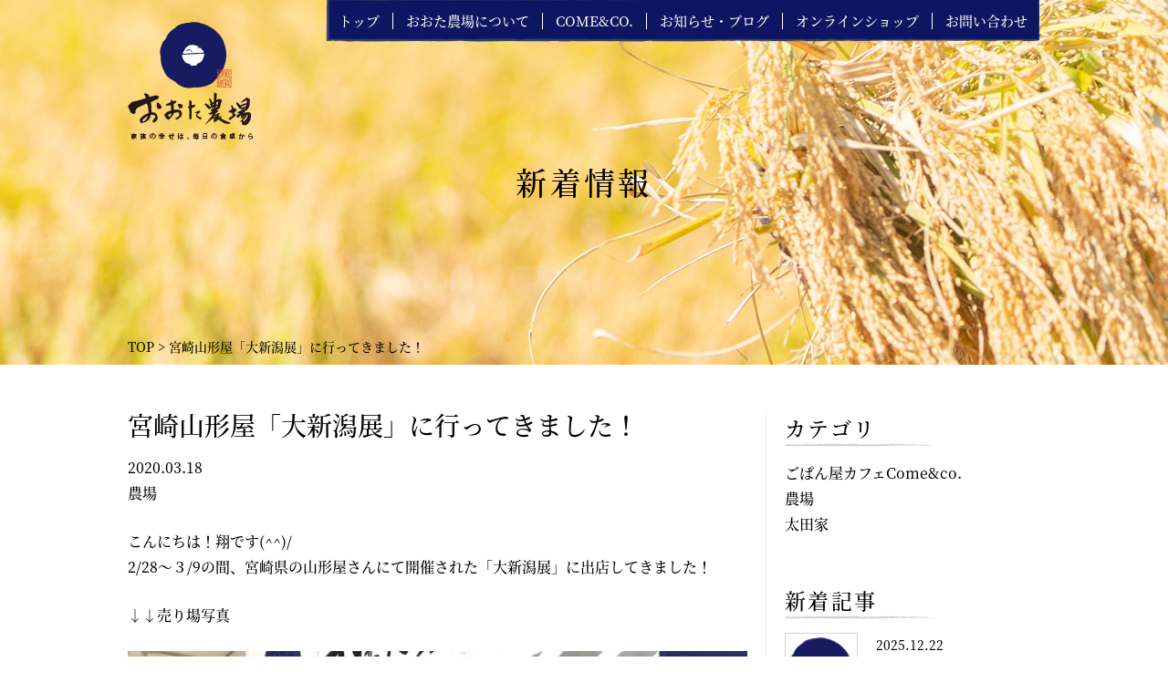

--- FILE ---
content_type: text/html; charset=UTF-8
request_url: https://www.ootanojo.com/news_blog/farm-work_blog/206/
body_size: 11623
content:
<!DOCTYPE html>
<html lang="ja">
<head>
<!-- Google Tag Manager -->
<script>(function(w,d,s,l,i){w[l]=w[l]||[];w[l].push({'gtm.start':
new Date().getTime(),event:'gtm.js'});var f=d.getElementsByTagName(s)[0],
j=d.createElement(s),dl=l!='dataLayer'?'&l='+l:'';j.async=true;j.src=
'https://www.googletagmanager.com/gtm.js?id='+i+dl;f.parentNode.insertBefore(j,f);
})(window,document,'script','dataLayer','GTM-N2N7XXJ');</script>
<!-- End Google Tag Manager -->
<meta charset="UTF-8">
<meta http-equiv="X-UA-Compatible" content="IE=edge">
<meta name='robots' content='index, follow, max-image-preview:large, max-snippet:-1, max-video-preview:-1' />
	<style>img:is([sizes="auto" i], [sizes^="auto," i]) { contain-intrinsic-size: 3000px 1500px }</style>
	
	<!-- This site is optimized with the Yoast SEO plugin v26.3 - https://yoast.com/wordpress/plugins/seo/ -->
	<title>宮崎山形屋「大新潟展」に行ってきました！ | 新着情報 | おおた農場</title>
	<meta name="description" content="宮崎山形屋「大新潟展」に行ってきました！ | 新着情報 | 新潟県上越市頸城区のお米・大豆農家" />
	<link rel="canonical" href="https://www.ootanojo.com/news_blog/farm-work_blog/206/" />
	<meta property="og:locale" content="ja_JP" />
	<meta property="og:type" content="article" />
	<meta property="og:title" content="宮崎山形屋「大新潟展」に行ってきました！ | 新着情報 | おおた農場" />
	<meta property="og:description" content="宮崎山形屋「大新潟展」に行ってきました！ | 新着情報 | 新潟県上越市頸城区のお米・大豆農家" />
	<meta property="og:url" content="https://www.ootanojo.com/news_blog/farm-work_blog/206/" />
	<meta property="og:site_name" content="おおた農場" />
	<meta property="article:published_time" content="2020-03-18T10:13:23+00:00" />
	<meta property="article:modified_time" content="2020-05-02T09:14:41+00:00" />
	<meta property="og:image" content="https://www.ootanojo.com/wp-content/uploads/2020/02/6DCE95D5-9BF3-49FD-9234-D5A357A4C389.jpeg" />
	<meta name="author" content="oota" />
	<meta name="twitter:card" content="summary_large_image" />
	<meta name="twitter:label1" content="執筆者" />
	<meta name="twitter:data1" content="oota" />
	<script type="application/ld+json" class="yoast-schema-graph">{"@context":"https://schema.org","@graph":[{"@type":"WebPage","@id":"https://www.ootanojo.com/news_blog/farm-work_blog/206/","url":"https://www.ootanojo.com/news_blog/farm-work_blog/206/","name":"宮崎山形屋「大新潟展」に行ってきました！ | 新着情報 | おおた農場","isPartOf":{"@id":"https://www.ootanojo.com/#website"},"primaryImageOfPage":{"@id":"https://www.ootanojo.com/news_blog/farm-work_blog/206/#primaryimage"},"image":{"@id":"https://www.ootanojo.com/news_blog/farm-work_blog/206/#primaryimage"},"thumbnailUrl":"https://www.ootanojo.com/wp-content/uploads/2020/02/6DCE95D5-9BF3-49FD-9234-D5A357A4C389.jpeg","datePublished":"2020-03-18T10:13:23+00:00","dateModified":"2020-05-02T09:14:41+00:00","author":{"@id":"https://www.ootanojo.com/#/schema/person/e69a275702498a325513a8cf47f8e732"},"description":"宮崎山形屋「大新潟展」に行ってきました！ | 新着情報 | 新潟県上越市頸城区のお米・大豆農家","breadcrumb":{"@id":"https://www.ootanojo.com/news_blog/farm-work_blog/206/#breadcrumb"},"inLanguage":"ja","potentialAction":[{"@type":"ReadAction","target":["https://www.ootanojo.com/news_blog/farm-work_blog/206/"]}]},{"@type":"ImageObject","inLanguage":"ja","@id":"https://www.ootanojo.com/news_blog/farm-work_blog/206/#primaryimage","url":"https://www.ootanojo.com/wp-content/uploads/2020/02/6DCE95D5-9BF3-49FD-9234-D5A357A4C389.jpeg","contentUrl":"https://www.ootanojo.com/wp-content/uploads/2020/02/6DCE95D5-9BF3-49FD-9234-D5A357A4C389.jpeg","width":1000,"height":899},{"@type":"BreadcrumbList","@id":"https://www.ootanojo.com/news_blog/farm-work_blog/206/#breadcrumb","itemListElement":[{"@type":"ListItem","position":1,"name":"ホーム","item":"https://www.ootanojo.com/"},{"@type":"ListItem","position":2,"name":"宮崎山形屋「大新潟展」に行ってきました！"}]},{"@type":"WebSite","@id":"https://www.ootanojo.com/#website","url":"https://www.ootanojo.com/","name":"おおた農場","description":"新潟県上越市頸城区のお米・大豆農家","potentialAction":[{"@type":"SearchAction","target":{"@type":"EntryPoint","urlTemplate":"https://www.ootanojo.com/?s={search_term_string}"},"query-input":{"@type":"PropertyValueSpecification","valueRequired":true,"valueName":"search_term_string"}}],"inLanguage":"ja"},{"@type":"Person","@id":"https://www.ootanojo.com/#/schema/person/e69a275702498a325513a8cf47f8e732","name":"oota","description":"新潟県上越市の米屋です！皆様に笑顔になって頂けるようなお米作りを目指しています！全国への配送ができます。おおた農場のコシヒカリを使った米粉パン専門店【ごぱん屋カフェCome&amp;co.】も運営しております。よろしくお願い致します。"}]}</script>
	<!-- / Yoast SEO plugin. -->


<script type="text/javascript">
/* <![CDATA[ */
window._wpemojiSettings = {"baseUrl":"https:\/\/s.w.org\/images\/core\/emoji\/16.0.1\/72x72\/","ext":".png","svgUrl":"https:\/\/s.w.org\/images\/core\/emoji\/16.0.1\/svg\/","svgExt":".svg","source":{"concatemoji":"https:\/\/www.ootanojo.com\/wp-includes\/js\/wp-emoji-release.min.js?ver=6.8.3"}};
/*! This file is auto-generated */
!function(s,n){var o,i,e;function c(e){try{var t={supportTests:e,timestamp:(new Date).valueOf()};sessionStorage.setItem(o,JSON.stringify(t))}catch(e){}}function p(e,t,n){e.clearRect(0,0,e.canvas.width,e.canvas.height),e.fillText(t,0,0);var t=new Uint32Array(e.getImageData(0,0,e.canvas.width,e.canvas.height).data),a=(e.clearRect(0,0,e.canvas.width,e.canvas.height),e.fillText(n,0,0),new Uint32Array(e.getImageData(0,0,e.canvas.width,e.canvas.height).data));return t.every(function(e,t){return e===a[t]})}function u(e,t){e.clearRect(0,0,e.canvas.width,e.canvas.height),e.fillText(t,0,0);for(var n=e.getImageData(16,16,1,1),a=0;a<n.data.length;a++)if(0!==n.data[a])return!1;return!0}function f(e,t,n,a){switch(t){case"flag":return n(e,"\ud83c\udff3\ufe0f\u200d\u26a7\ufe0f","\ud83c\udff3\ufe0f\u200b\u26a7\ufe0f")?!1:!n(e,"\ud83c\udde8\ud83c\uddf6","\ud83c\udde8\u200b\ud83c\uddf6")&&!n(e,"\ud83c\udff4\udb40\udc67\udb40\udc62\udb40\udc65\udb40\udc6e\udb40\udc67\udb40\udc7f","\ud83c\udff4\u200b\udb40\udc67\u200b\udb40\udc62\u200b\udb40\udc65\u200b\udb40\udc6e\u200b\udb40\udc67\u200b\udb40\udc7f");case"emoji":return!a(e,"\ud83e\udedf")}return!1}function g(e,t,n,a){var r="undefined"!=typeof WorkerGlobalScope&&self instanceof WorkerGlobalScope?new OffscreenCanvas(300,150):s.createElement("canvas"),o=r.getContext("2d",{willReadFrequently:!0}),i=(o.textBaseline="top",o.font="600 32px Arial",{});return e.forEach(function(e){i[e]=t(o,e,n,a)}),i}function t(e){var t=s.createElement("script");t.src=e,t.defer=!0,s.head.appendChild(t)}"undefined"!=typeof Promise&&(o="wpEmojiSettingsSupports",i=["flag","emoji"],n.supports={everything:!0,everythingExceptFlag:!0},e=new Promise(function(e){s.addEventListener("DOMContentLoaded",e,{once:!0})}),new Promise(function(t){var n=function(){try{var e=JSON.parse(sessionStorage.getItem(o));if("object"==typeof e&&"number"==typeof e.timestamp&&(new Date).valueOf()<e.timestamp+604800&&"object"==typeof e.supportTests)return e.supportTests}catch(e){}return null}();if(!n){if("undefined"!=typeof Worker&&"undefined"!=typeof OffscreenCanvas&&"undefined"!=typeof URL&&URL.createObjectURL&&"undefined"!=typeof Blob)try{var e="postMessage("+g.toString()+"("+[JSON.stringify(i),f.toString(),p.toString(),u.toString()].join(",")+"));",a=new Blob([e],{type:"text/javascript"}),r=new Worker(URL.createObjectURL(a),{name:"wpTestEmojiSupports"});return void(r.onmessage=function(e){c(n=e.data),r.terminate(),t(n)})}catch(e){}c(n=g(i,f,p,u))}t(n)}).then(function(e){for(var t in e)n.supports[t]=e[t],n.supports.everything=n.supports.everything&&n.supports[t],"flag"!==t&&(n.supports.everythingExceptFlag=n.supports.everythingExceptFlag&&n.supports[t]);n.supports.everythingExceptFlag=n.supports.everythingExceptFlag&&!n.supports.flag,n.DOMReady=!1,n.readyCallback=function(){n.DOMReady=!0}}).then(function(){return e}).then(function(){var e;n.supports.everything||(n.readyCallback(),(e=n.source||{}).concatemoji?t(e.concatemoji):e.wpemoji&&e.twemoji&&(t(e.twemoji),t(e.wpemoji)))}))}((window,document),window._wpemojiSettings);
/* ]]> */
</script>
<link rel='stylesheet' id='sbi_styles-css' href='https://www.ootanojo.com/wp-content/plugins/instagram-feed-pro/css/sbi-styles.min.css?ver=6.9.0' type='text/css' media='all' />
<style id='wp-emoji-styles-inline-css' type='text/css'>

	img.wp-smiley, img.emoji {
		display: inline !important;
		border: none !important;
		box-shadow: none !important;
		height: 1em !important;
		width: 1em !important;
		margin: 0 0.07em !important;
		vertical-align: -0.1em !important;
		background: none !important;
		padding: 0 !important;
	}
</style>
<link rel='stylesheet' id='wp-block-library-css' href='https://www.ootanojo.com/wp-includes/css/dist/block-library/style.min.css?ver=6.8.3' type='text/css' media='all' />
<style id='classic-theme-styles-inline-css' type='text/css'>
/*! This file is auto-generated */
.wp-block-button__link{color:#fff;background-color:#32373c;border-radius:9999px;box-shadow:none;text-decoration:none;padding:calc(.667em + 2px) calc(1.333em + 2px);font-size:1.125em}.wp-block-file__button{background:#32373c;color:#fff;text-decoration:none}
</style>
<style id='global-styles-inline-css' type='text/css'>
:root{--wp--preset--aspect-ratio--square: 1;--wp--preset--aspect-ratio--4-3: 4/3;--wp--preset--aspect-ratio--3-4: 3/4;--wp--preset--aspect-ratio--3-2: 3/2;--wp--preset--aspect-ratio--2-3: 2/3;--wp--preset--aspect-ratio--16-9: 16/9;--wp--preset--aspect-ratio--9-16: 9/16;--wp--preset--color--black: #000000;--wp--preset--color--cyan-bluish-gray: #abb8c3;--wp--preset--color--white: #ffffff;--wp--preset--color--pale-pink: #f78da7;--wp--preset--color--vivid-red: #cf2e2e;--wp--preset--color--luminous-vivid-orange: #ff6900;--wp--preset--color--luminous-vivid-amber: #fcb900;--wp--preset--color--light-green-cyan: #7bdcb5;--wp--preset--color--vivid-green-cyan: #00d084;--wp--preset--color--pale-cyan-blue: #8ed1fc;--wp--preset--color--vivid-cyan-blue: #0693e3;--wp--preset--color--vivid-purple: #9b51e0;--wp--preset--gradient--vivid-cyan-blue-to-vivid-purple: linear-gradient(135deg,rgba(6,147,227,1) 0%,rgb(155,81,224) 100%);--wp--preset--gradient--light-green-cyan-to-vivid-green-cyan: linear-gradient(135deg,rgb(122,220,180) 0%,rgb(0,208,130) 100%);--wp--preset--gradient--luminous-vivid-amber-to-luminous-vivid-orange: linear-gradient(135deg,rgba(252,185,0,1) 0%,rgba(255,105,0,1) 100%);--wp--preset--gradient--luminous-vivid-orange-to-vivid-red: linear-gradient(135deg,rgba(255,105,0,1) 0%,rgb(207,46,46) 100%);--wp--preset--gradient--very-light-gray-to-cyan-bluish-gray: linear-gradient(135deg,rgb(238,238,238) 0%,rgb(169,184,195) 100%);--wp--preset--gradient--cool-to-warm-spectrum: linear-gradient(135deg,rgb(74,234,220) 0%,rgb(151,120,209) 20%,rgb(207,42,186) 40%,rgb(238,44,130) 60%,rgb(251,105,98) 80%,rgb(254,248,76) 100%);--wp--preset--gradient--blush-light-purple: linear-gradient(135deg,rgb(255,206,236) 0%,rgb(152,150,240) 100%);--wp--preset--gradient--blush-bordeaux: linear-gradient(135deg,rgb(254,205,165) 0%,rgb(254,45,45) 50%,rgb(107,0,62) 100%);--wp--preset--gradient--luminous-dusk: linear-gradient(135deg,rgb(255,203,112) 0%,rgb(199,81,192) 50%,rgb(65,88,208) 100%);--wp--preset--gradient--pale-ocean: linear-gradient(135deg,rgb(255,245,203) 0%,rgb(182,227,212) 50%,rgb(51,167,181) 100%);--wp--preset--gradient--electric-grass: linear-gradient(135deg,rgb(202,248,128) 0%,rgb(113,206,126) 100%);--wp--preset--gradient--midnight: linear-gradient(135deg,rgb(2,3,129) 0%,rgb(40,116,252) 100%);--wp--preset--font-size--small: 13px;--wp--preset--font-size--medium: 20px;--wp--preset--font-size--large: 36px;--wp--preset--font-size--x-large: 42px;--wp--preset--spacing--20: 0.44rem;--wp--preset--spacing--30: 0.67rem;--wp--preset--spacing--40: 1rem;--wp--preset--spacing--50: 1.5rem;--wp--preset--spacing--60: 2.25rem;--wp--preset--spacing--70: 3.38rem;--wp--preset--spacing--80: 5.06rem;--wp--preset--shadow--natural: 6px 6px 9px rgba(0, 0, 0, 0.2);--wp--preset--shadow--deep: 12px 12px 50px rgba(0, 0, 0, 0.4);--wp--preset--shadow--sharp: 6px 6px 0px rgba(0, 0, 0, 0.2);--wp--preset--shadow--outlined: 6px 6px 0px -3px rgba(255, 255, 255, 1), 6px 6px rgba(0, 0, 0, 1);--wp--preset--shadow--crisp: 6px 6px 0px rgba(0, 0, 0, 1);}:where(.is-layout-flex){gap: 0.5em;}:where(.is-layout-grid){gap: 0.5em;}body .is-layout-flex{display: flex;}.is-layout-flex{flex-wrap: wrap;align-items: center;}.is-layout-flex > :is(*, div){margin: 0;}body .is-layout-grid{display: grid;}.is-layout-grid > :is(*, div){margin: 0;}:where(.wp-block-columns.is-layout-flex){gap: 2em;}:where(.wp-block-columns.is-layout-grid){gap: 2em;}:where(.wp-block-post-template.is-layout-flex){gap: 1.25em;}:where(.wp-block-post-template.is-layout-grid){gap: 1.25em;}.has-black-color{color: var(--wp--preset--color--black) !important;}.has-cyan-bluish-gray-color{color: var(--wp--preset--color--cyan-bluish-gray) !important;}.has-white-color{color: var(--wp--preset--color--white) !important;}.has-pale-pink-color{color: var(--wp--preset--color--pale-pink) !important;}.has-vivid-red-color{color: var(--wp--preset--color--vivid-red) !important;}.has-luminous-vivid-orange-color{color: var(--wp--preset--color--luminous-vivid-orange) !important;}.has-luminous-vivid-amber-color{color: var(--wp--preset--color--luminous-vivid-amber) !important;}.has-light-green-cyan-color{color: var(--wp--preset--color--light-green-cyan) !important;}.has-vivid-green-cyan-color{color: var(--wp--preset--color--vivid-green-cyan) !important;}.has-pale-cyan-blue-color{color: var(--wp--preset--color--pale-cyan-blue) !important;}.has-vivid-cyan-blue-color{color: var(--wp--preset--color--vivid-cyan-blue) !important;}.has-vivid-purple-color{color: var(--wp--preset--color--vivid-purple) !important;}.has-black-background-color{background-color: var(--wp--preset--color--black) !important;}.has-cyan-bluish-gray-background-color{background-color: var(--wp--preset--color--cyan-bluish-gray) !important;}.has-white-background-color{background-color: var(--wp--preset--color--white) !important;}.has-pale-pink-background-color{background-color: var(--wp--preset--color--pale-pink) !important;}.has-vivid-red-background-color{background-color: var(--wp--preset--color--vivid-red) !important;}.has-luminous-vivid-orange-background-color{background-color: var(--wp--preset--color--luminous-vivid-orange) !important;}.has-luminous-vivid-amber-background-color{background-color: var(--wp--preset--color--luminous-vivid-amber) !important;}.has-light-green-cyan-background-color{background-color: var(--wp--preset--color--light-green-cyan) !important;}.has-vivid-green-cyan-background-color{background-color: var(--wp--preset--color--vivid-green-cyan) !important;}.has-pale-cyan-blue-background-color{background-color: var(--wp--preset--color--pale-cyan-blue) !important;}.has-vivid-cyan-blue-background-color{background-color: var(--wp--preset--color--vivid-cyan-blue) !important;}.has-vivid-purple-background-color{background-color: var(--wp--preset--color--vivid-purple) !important;}.has-black-border-color{border-color: var(--wp--preset--color--black) !important;}.has-cyan-bluish-gray-border-color{border-color: var(--wp--preset--color--cyan-bluish-gray) !important;}.has-white-border-color{border-color: var(--wp--preset--color--white) !important;}.has-pale-pink-border-color{border-color: var(--wp--preset--color--pale-pink) !important;}.has-vivid-red-border-color{border-color: var(--wp--preset--color--vivid-red) !important;}.has-luminous-vivid-orange-border-color{border-color: var(--wp--preset--color--luminous-vivid-orange) !important;}.has-luminous-vivid-amber-border-color{border-color: var(--wp--preset--color--luminous-vivid-amber) !important;}.has-light-green-cyan-border-color{border-color: var(--wp--preset--color--light-green-cyan) !important;}.has-vivid-green-cyan-border-color{border-color: var(--wp--preset--color--vivid-green-cyan) !important;}.has-pale-cyan-blue-border-color{border-color: var(--wp--preset--color--pale-cyan-blue) !important;}.has-vivid-cyan-blue-border-color{border-color: var(--wp--preset--color--vivid-cyan-blue) !important;}.has-vivid-purple-border-color{border-color: var(--wp--preset--color--vivid-purple) !important;}.has-vivid-cyan-blue-to-vivid-purple-gradient-background{background: var(--wp--preset--gradient--vivid-cyan-blue-to-vivid-purple) !important;}.has-light-green-cyan-to-vivid-green-cyan-gradient-background{background: var(--wp--preset--gradient--light-green-cyan-to-vivid-green-cyan) !important;}.has-luminous-vivid-amber-to-luminous-vivid-orange-gradient-background{background: var(--wp--preset--gradient--luminous-vivid-amber-to-luminous-vivid-orange) !important;}.has-luminous-vivid-orange-to-vivid-red-gradient-background{background: var(--wp--preset--gradient--luminous-vivid-orange-to-vivid-red) !important;}.has-very-light-gray-to-cyan-bluish-gray-gradient-background{background: var(--wp--preset--gradient--very-light-gray-to-cyan-bluish-gray) !important;}.has-cool-to-warm-spectrum-gradient-background{background: var(--wp--preset--gradient--cool-to-warm-spectrum) !important;}.has-blush-light-purple-gradient-background{background: var(--wp--preset--gradient--blush-light-purple) !important;}.has-blush-bordeaux-gradient-background{background: var(--wp--preset--gradient--blush-bordeaux) !important;}.has-luminous-dusk-gradient-background{background: var(--wp--preset--gradient--luminous-dusk) !important;}.has-pale-ocean-gradient-background{background: var(--wp--preset--gradient--pale-ocean) !important;}.has-electric-grass-gradient-background{background: var(--wp--preset--gradient--electric-grass) !important;}.has-midnight-gradient-background{background: var(--wp--preset--gradient--midnight) !important;}.has-small-font-size{font-size: var(--wp--preset--font-size--small) !important;}.has-medium-font-size{font-size: var(--wp--preset--font-size--medium) !important;}.has-large-font-size{font-size: var(--wp--preset--font-size--large) !important;}.has-x-large-font-size{font-size: var(--wp--preset--font-size--x-large) !important;}
:where(.wp-block-post-template.is-layout-flex){gap: 1.25em;}:where(.wp-block-post-template.is-layout-grid){gap: 1.25em;}
:where(.wp-block-columns.is-layout-flex){gap: 2em;}:where(.wp-block-columns.is-layout-grid){gap: 2em;}
:root :where(.wp-block-pullquote){font-size: 1.5em;line-height: 1.6;}
</style>
<link rel='stylesheet' id='contact-form-7-css' href='https://www.ootanojo.com/wp-content/plugins/contact-form-7/includes/css/styles.css?ver=6.1.3' type='text/css' media='all' />
<link rel='stylesheet' id='theme-normalize-css' href='https://www.ootanojo.com/wp-content/themes/ootanojo/css/normalize.css?ver=6.8.3' type='text/css' media='all' />
<link rel='stylesheet' id='theme-common-css' href='https://www.ootanojo.com/wp-content/themes/ootanojo/css/common.css?ver=6.8.3' type='text/css' media='all' />
<link rel='stylesheet' id='theme-css' href='https://www.ootanojo.com/wp-content/themes/ootanojo/style.css?ver=6.8.3' type='text/css' media='all' />
<link rel='stylesheet' id='entry-style-css' href='https://www.ootanojo.com/wp-content/themes/ootanojo/css/entry.css?ver=6.8.3' type='text/css' media='all' />
<link rel='stylesheet' id='jquery.mmenu.all-css' href='https://www.ootanojo.com/wp-content/themes/ootanojo/scripts/mmenu/jquery.mmenu.all.css?ver=6.8.3' type='text/css' media='screen' />
<link rel='stylesheet' id='for-jquery.mmenu-css' href='https://www.ootanojo.com/wp-content/themes/ootanojo/scripts/mmenu/for-jquery.mmenu.css?ver=6.8.3' type='text/css' media='screen' />
<script type="text/javascript" src="https://www.ootanojo.com/wp-includes/js/jquery/jquery.min.js?ver=3.7.1" id="jquery-core-js"></script>
<script type="text/javascript" src="https://www.ootanojo.com/wp-includes/js/jquery/jquery-migrate.min.js?ver=3.4.1" id="jquery-migrate-js"></script>
<link rel="https://api.w.org/" href="https://www.ootanojo.com/wp-json/" /><link rel="alternate" title="JSON" type="application/json" href="https://www.ootanojo.com/wp-json/wp/v2/posts/206" /><link rel="EditURI" type="application/rsd+xml" title="RSD" href="https://www.ootanojo.com/xmlrpc.php?rsd" />
<meta name="generator" content="WordPress 6.8.3" />
<link rel='shortlink' href='https://www.ootanojo.com/?p=206' />
<link rel="alternate" title="oEmbed (JSON)" type="application/json+oembed" href="https://www.ootanojo.com/wp-json/oembed/1.0/embed?url=https%3A%2F%2Fwww.ootanojo.com%2Fnews_blog%2Ffarm-work_blog%2F206%2F" />
<link rel="alternate" title="oEmbed (XML)" type="text/xml+oembed" href="https://www.ootanojo.com/wp-json/oembed/1.0/embed?url=https%3A%2F%2Fwww.ootanojo.com%2Fnews_blog%2Ffarm-work_blog%2F206%2F&#038;format=xml" />

<!-- BEGIN GAINWP v5.4.6 Universal Analytics - https://intelligencewp.com/google-analytics-in-wordpress/ -->
<script>
(function(i,s,o,g,r,a,m){i['GoogleAnalyticsObject']=r;i[r]=i[r]||function(){
	(i[r].q=i[r].q||[]).push(arguments)},i[r].l=1*new Date();a=s.createElement(o),
	m=s.getElementsByTagName(o)[0];a.async=1;a.src=g;m.parentNode.insertBefore(a,m)
})(window,document,'script','https://www.google-analytics.com/analytics.js','ga');
  ga('create', 'UA-133459512-34', 'auto');
  ga('send', 'pageview');
</script>
<!-- END GAINWP Universal Analytics -->
<script>
(function($){
var pcView = 1000,
		spView = 480,
		ua     = navigator.userAgent,
		view   = (ua.indexOf('iPhone') > 0 || ua.indexOf('iPod') > 0 || (ua.indexOf('Android') > 0 && ua.indexOf('Mobile') > 0)) ? spView : pcView;

$('meta[name="viewport"]').remove();
$('head')
	.prepend('<meta name="viewport" content="width=' + view + '">')
	.append('<style>@-ms-viewport { width: device-width; } /* windows pc (IE) - DO NOT FIX */@media screen and (max-width: ' + pcView + 'px) {@-ms-viewport { width: ' + pcView + 'px; } /* for windows tablet */}@media screen and (max-width: ' + spView + 'px) {@-ms-viewport { width: ' + pcView + 'px; } /* for windows phone */}</style>');

})(jQuery);
</script>
<link rel="stylesheet" href="//maxcdn.bootstrapcdn.com/font-awesome/4.7.0/css/font-awesome.min.css">

<link href="https://fonts.googleapis.com/css?family=Montserrat:400,500,700" rel="stylesheet">

</head>

<body data-rsssl=1 class="wp-singular post-template-default single single-post postid-206 single-format-standard wp-theme-ootanojo">
<!-- Google Tag Manager (noscript) -->
<noscript><iframe src="https://www.googletagmanager.com/ns.html?id=GTM-N2N7XXJ"
height="0" width="0" style="display:none;visibility:hidden"></iframe></noscript>
<!-- End Google Tag Manager (noscript) -->
<div id="wrapper">

<div id="sp-menu" class="noto-serif">
	<ul>
		<li id="menu-item-43" class="menu-item menu-item-type-post_type menu-item-object-page menu-item-home menu-item-43"><a href="https://www.ootanojo.com/">トップ<br><span></span></a></li>
<li id="menu-item-153" class="menu-item menu-item-type-post_type menu-item-object-page menu-item-153"><a href="https://www.ootanojo.com/about/">おおた農場について<br><span></span></a></li>
<li id="menu-item-154" class="menu-item menu-item-type-post_type menu-item-object-page menu-item-154"><a href="https://www.ootanojo.com/come_co/">COME&#038;CO.<br><span></span></a></li>
<li id="menu-item-44" class="menu-item menu-item-type-taxonomy menu-item-object-category current-post-ancestor menu-item-44"><a href="https://www.ootanojo.com/news_blog/">お知らせ・ブログ<br><span></span></a></li>
<li id="menu-item-1090" class="menu-item menu-item-type-custom menu-item-object-custom menu-item-1090"><a href="https://shop-ootanojo.com">オンラインショップ<br><span></span></a></li>
<li id="menu-item-196" class="menu-item menu-item-type-post_type menu-item-object-page menu-item-196"><a href="https://www.ootanojo.com/contact/">お問い合わせ<br><span></span></a></li>
	</ul>
</div>

<header id="header">
	<div class="header-inner content-width clearfix">
		<div class="site-title">
			<a href="https://www.ootanojo.com" rel="home" class="img-box">
				<img src="https://www.ootanojo.com/wp-content/themes/ootanojo/images/common/logo_01.png" alt="おおた農場" class="pc-only">
				<img src="https://www.ootanojo.com/wp-content/themes/ootanojo/images/common/logo_02.png" alt="おおた農場" class="sp-only">
			</a>
		</div>
		<nav class="global-nav">
			<ul id="menu-global-nav-1" class="floatlist"><li class="menu-item menu-item-type-post_type menu-item-object-page menu-item-home menu-item-43"><a href="https://www.ootanojo.com/">トップ<br><span></span></a></li>
<li class="menu-item menu-item-type-post_type menu-item-object-page menu-item-153"><a href="https://www.ootanojo.com/about/">おおた農場について<br><span></span></a></li>
<li class="menu-item menu-item-type-post_type menu-item-object-page menu-item-154"><a href="https://www.ootanojo.com/come_co/">COME&#038;CO.<br><span></span></a></li>
<li class="menu-item menu-item-type-taxonomy menu-item-object-category current-post-ancestor menu-item-44"><a href="https://www.ootanojo.com/news_blog/">お知らせ・ブログ<br><span></span></a></li>
<li class="menu-item menu-item-type-custom menu-item-object-custom menu-item-1090"><a href="https://shop-ootanojo.com">オンラインショップ<br><span></span></a></li>
<li class="menu-item menu-item-type-post_type menu-item-object-page menu-item-196"><a href="https://www.ootanojo.com/contact/">お問い合わせ<br><span></span></a></li>
</ul>		</nav>
		<a href="#sp-menu" class="hamburger"><span class="hamburger__icon"></span></a>
	</div>
</header>

<div class="header-fixed">
	<div class="header-inner content-width clearfix">
		<div class="site-title">
			<a href="https://www.ootanojo.com" rel="home" class="img-box">
				<img src="https://www.ootanojo.com/wp-content/themes/ootanojo/images/common/logo_02.png" alt="おおた農場">
			</a>
		</div>
		<nav class="global-nav">
			<ul id="menu-global-nav-2" class="floatlist"><li class="menu-item menu-item-type-post_type menu-item-object-page menu-item-home menu-item-43"><a href="https://www.ootanojo.com/">トップ<br><span></span></a></li>
<li class="menu-item menu-item-type-post_type menu-item-object-page menu-item-153"><a href="https://www.ootanojo.com/about/">おおた農場について<br><span></span></a></li>
<li class="menu-item menu-item-type-post_type menu-item-object-page menu-item-154"><a href="https://www.ootanojo.com/come_co/">COME&#038;CO.<br><span></span></a></li>
<li class="menu-item menu-item-type-taxonomy menu-item-object-category current-post-ancestor menu-item-44"><a href="https://www.ootanojo.com/news_blog/">お知らせ・ブログ<br><span></span></a></li>
<li class="menu-item menu-item-type-custom menu-item-object-custom menu-item-1090"><a href="https://shop-ootanojo.com">オンラインショップ<br><span></span></a></li>
<li class="menu-item menu-item-type-post_type menu-item-object-page menu-item-196"><a href="https://www.ootanojo.com/contact/">お問い合わせ<br><span></span></a></li>
</ul>		</nav>
	</div>
</div>

<div id="main">

<div id="mainvisual">
	<div id="mv-inner" class="content-width">
		<div id="page-ttl-box">
			<h1 id="page-ttl">新着情報</h1>
		</div>
	</div>
</div>

<div class="breadcrumbs">
	<div class="content-width">
		<!-- Breadcrumb NavXT 7.4.1 -->
<span property="itemListElement" typeof="ListItem"><a property="item" typeof="WebPage" title="おおた農場へ移動" href="https://www.ootanojo.com" class="home"><span property="name">TOP</span></a><meta property="position" content="1"></span> &gt; <span property="itemListElement" typeof="ListItem"><span property="name">宮崎山形屋「大新潟展」に行ってきました！</span><meta property="position" content="2"></span>	</div>
</div><!-- #breadcrumbs -->

<div id="container" class="content-width sec-box clearfix">
	<div id="content" class="sidebar-exist" role="main">

		
			<article id="post-206" class="post-206 post type-post status-publish format-standard hentry category-farm-work_blog">
				<h1 class="post-title">宮崎山形屋「大新潟展」に行ってきました！</h1>
				<span class="post-date">2020.03.18</span>
				<div class="entry-meta">

					<div class="catlist">
						<a href="https://www.ootanojo.com/news_blog/farm-work_blog/" class="cat-item-4">農場</a>　					</div>

					<div class="taglist">
											</div>

				</div><!-- .entry-meta -->

				<div class="entry-content">
					<p>こんにちは！翔です(^^)/<br />
2/28～３/9の間、宮崎県の山形屋さんにて開催された「大新潟展」に出店してきました！</p>
<p>↓↓売り場写真</p>
<p><img fetchpriority="high" decoding="async" class="alignnone size-full wp-image-198" src="https://www.ootanojo.com/wp-content/uploads/2020/02/6DCE95D5-9BF3-49FD-9234-D5A357A4C389.jpeg" alt="" width="1000" height="899" srcset="https://www.ootanojo.com/wp-content/uploads/2020/02/6DCE95D5-9BF3-49FD-9234-D5A357A4C389.jpeg 1000w, https://www.ootanojo.com/wp-content/uploads/2020/02/6DCE95D5-9BF3-49FD-9234-D5A357A4C389-768x690.jpeg 768w" sizes="(max-width: 1000px) 100vw, 1000px" /></p>
<p>期間中は、コロナウイルスの大流行で試食が中止になり、マスク着用での接客になる等ばたばたでした、、、。</p>
<p>しかし、そんな中でも、たくさんのお客さんに来ていただきました！</p>
<p>中には、<br />
「お久しぶりですね～。」「美味しかったよ～。」「お子さん生まれましたか～？」<br />
と、声をかけてくれる方もいて、とても感激しました。</p>
<p>こういったお客様からの声を聞くことで、もっと美味しいお米を作ろうと思い、これからの春作業に気合が入ります( ｀ー´)ノ</p>
<p>そしてそして、販売以外にも今年も宮崎を満喫してきました笑</p>
<p>チキン南蛮に地鶏、鍋に串料理、、、（՞ټ՞（՞ټ՞（՞ټ՞<br />
宮崎の居酒屋さんは隠れた名店がたくさんで毎日楽しかったです&#x263a;&#x263a;&#x263a;</p>
<p>中でも、お米を買いに来てくれたお客さんに紹介してもらったお店、「角打ち しなと」はとても素敵なお店でした。</p>
<p>店内はカウンタースタイルで、たくさんの焼酎が並んでいました。</p>
<p>しかし普段あまり焼酎を飲まないので何を選べば良いのかわからず。</p>
<p>マスターに完全にお任せしましたが、<br />
そのときの私の気分にぴったりなお酒を選んでくれました。</p>
<p>焼酎が大好きになれた瞬間でした笑</p>
<p>お店は移転するようですが、来年も必ず行こうと思います笑</p>
<p>おおた農場としては、今シーズンの催事は残り1つ。<br />
最後を締めくくるのは初出店の「熊本鶴屋」さん！</p>
<p>初めましてのお客さんが多いですが少しでも喜んでいただけるよう頑張りますヽ(｀･ω･´)ﾉ<br />
(((行くのは社長ですがね、、、笑))</p>
														</div>

				
			</article>

			<div id="nav-below" class="navigation clearfix">
				<div class="nav-previous"><a href="https://www.ootanojo.com/news_blog/farm-work_blog/224/" rel="next">前の記事</a></div>
				<div class="nav-next"><a href="https://www.ootanojo.com/news_blog/farm-work_blog/158/" rel="prev">次の記事</a></div>
			</div><!-- #nav-below -->

			</div><!-- #content -->
	<aside id="sidebar">
		<section id="side-category" class="side-box">
		<div class="side-ttl-box">
			<p class="side-sub-ttl">カテゴリ</p>
		</div>
		<div class="content-box">
			<ul class="side_cat">
								<li>
					<a href="https://www.ootanojo.com/news_blog/%e3%81%94%e3%81%b1%e3%82%93%e5%b1%8b%e3%82%ab%e3%83%95%e3%82%a7_blog/">ごぱん屋カフェCome&amp;co.</a>
				</li>
								<li>
					<a href="https://www.ootanojo.com/news_blog/farm-work_blog/">農場</a>
				</li>
								<li>
					<a href="https://www.ootanojo.com/news_blog/%e5%a4%aa%e7%94%b0%e5%ae%b6_blog/">太田家</a>
				</li>
							</ul>
		</div>
	</section>


	<section id="side-newly" class="side-box">
		<div class="side-ttl-box">
			<p class="side-sub-ttl">新着記事</p>
		</div>
		<div class="content-box">
									<ul id="side-list">
									<li class="entry-list-item  post-3746 post type-post status-publish format-standard hentry category-news_blog category-_blog category-farm-work_blog tag-21">
	<div class="clearfix">
		<div class="thumb-box">
			<a href="https://www.ootanojo.com/news_blog/3746/" class="img-box"><img src="https://www.ootanojo.com/wp-content/themes/ootanojo/images/common/noimage_side.png"></a>
		</div>
		<div class="item-inner">
			<div class="entry-meta-box clearfix">
				<span class="entry-meta entry-date">2025.12.22</span>
				<div class="entry-meta cat-box">
									</div>
			</div>
			<div class="entry-title-box">
				<h3 class="entry-title"><a href="https://www.ootanojo.com/news_blog/3746/">おおた農場オンラインストアが新しく生まれ変わりました！</a></h3>
			</div>
		</div>
	</div>
</li>									<li class="entry-list-item  post-3739 post type-post status-publish format-standard hentry category-news_blog tag-21 tag-22">
	<div class="clearfix">
		<div class="thumb-box">
			<a href="https://www.ootanojo.com/news_blog/3739/" class="img-box"><img src="https://www.ootanojo.com/wp-content/themes/ootanojo/images/common/noimage_side.png"></a>
		</div>
		<div class="item-inner">
			<div class="entry-meta-box clearfix">
				<span class="entry-meta entry-date">2025.12.22</span>
				<div class="entry-meta cat-box">
									</div>
			</div>
			<div class="entry-title-box">
				<h3 class="entry-title"><a href="https://www.ootanojo.com/news_blog/3739/">年末年始休業日のお知らせ</a></h3>
			</div>
		</div>
	</div>
</li>									<li class="entry-list-item  post-3737 post type-post status-publish format-standard hentry category-_blog category-farm-work_blog tag-19 tag-20">
	<div class="clearfix">
		<div class="thumb-box">
			<a href="https://www.ootanojo.com/news_blog/farm-work_blog/3737/" class="img-box"><img src="https://www.ootanojo.com/wp-content/themes/ootanojo/images/common/noimage_side.png"></a>
		</div>
		<div class="item-inner">
			<div class="entry-meta-box clearfix">
				<span class="entry-meta entry-date">2025.12.22</span>
				<div class="entry-meta cat-box">
									</div>
			</div>
			<div class="entry-title-box">
				<h3 class="entry-title"><a href="https://www.ootanojo.com/news_blog/farm-work_blog/3737/">【農場だより2025年12月】おおた農場の大豆収穫と石灰窒素の新しい挑戦</a></h3>
			</div>
		</div>
	</div>
</li>									<li class="entry-list-item  post-3593 post type-post status-publish format-standard hentry category-farm-work_blog">
	<div class="clearfix">
		<div class="thumb-box">
			<a href="https://www.ootanojo.com/news_blog/farm-work_blog/3593/" class="img-box"><img src="https://www.ootanojo.com/wp-content/themes/ootanojo/images/common/noimage_side.png"></a>
		</div>
		<div class="item-inner">
			<div class="entry-meta-box clearfix">
				<span class="entry-meta entry-date">2025.08.28</span>
				<div class="entry-meta cat-box">
									</div>
			</div>
			<div class="entry-title-box">
				<h3 class="entry-title"><a href="https://www.ootanojo.com/news_blog/farm-work_blog/3593/">【在庫切れのお知らせと新米出荷時期のご案内】</a></h3>
			</div>
		</div>
	</div>
</li>									<li class="entry-list-item  post-3509 post type-post status-publish format-standard hentry category-farm-work_blog">
	<div class="clearfix">
		<div class="thumb-box">
			<a href="https://www.ootanojo.com/news_blog/farm-work_blog/3509/" class="img-box"><img src="https://www.ootanojo.com/wp-content/themes/ootanojo/images/common/noimage_side.png"></a>
		</div>
		<div class="item-inner">
			<div class="entry-meta-box clearfix">
				<span class="entry-meta entry-date">2025.06.24</span>
				<div class="entry-meta cat-box">
									</div>
			</div>
			<div class="entry-title-box">
				<h3 class="entry-title"><a href="https://www.ootanojo.com/news_blog/farm-work_blog/3509/">【お知らせ】ご注文できない現象につきまして</a></h3>
			</div>
		</div>
	</div>
</li>							</ul>
			</section>

</aside></div><!-- #container -->
</div>

<div class="bottom-menu">
	<ul id="menu-footer-nav" class="floatlist"><li id="menu-item-155" class="menu-item menu-item-type-post_type menu-item-object-page menu-item-155"><a href="https://www.ootanojo.com/about/">おおた農場について<br><span></span></a></li>
<li id="menu-item-156" class="menu-item menu-item-type-post_type menu-item-object-page menu-item-156"><a href="https://www.ootanojo.com/come_co/">COME&#038;CO.<br><span></span></a></li>
<li id="menu-item-141" class="menu-item menu-item-type-taxonomy menu-item-object-category current-post-ancestor menu-item-141"><a href="https://www.ootanojo.com/news_blog/">お知らせ・ブログ<br><span></span></a></li>
<li id="menu-item-1091" class="menu-item menu-item-type-custom menu-item-object-custom menu-item-1091"><a href="https://shop-ootanojo.com">オンラインショップ<br><span></span></a></li>
<li id="menu-item-140" class="menu-item menu-item-type-post_type menu-item-object-page menu-item-140"><a href="https://www.ootanojo.com/contact/">お問い合わせ<br><span></span></a></li>
<li id="menu-item-138" class="menu-item menu-item-type-post_type menu-item-object-page menu-item-138"><a href="https://www.ootanojo.com/law/">特定商取引法の表記<br><span></span></a></li>
<li id="menu-item-139" class="menu-item menu-item-type-post_type menu-item-object-page menu-item-139"><a href="https://www.ootanojo.com/privacy/">個人情報保護方針<br><span></span></a></li>
</ul></div>

<footer id="footer">
	<div class="footer-inner content-width">
		<div class="oota">
			<div class="logo img-box">
				<div class="cell">
					<a href="https://www.ootanojo.com">
						<img src="https://www.ootanojo.com/wp-content/themes/ootanojo/images/common/logo_03.png" alt="おおた農場">
					</a>
				</div>
			</div>
			<div class="info">有限会社おおた<br>〒942-0163 新潟県上越市頸城区大谷内1496<br>Tel.025-530-3350　Fax.025-530-4355</div>
			<div class="sns">
				<div class="icon instagram"><a href="https://www.instagram.com/ota_noujou/"><i class="fa fa-instagram" aria-hidden="true"></i></a></div>
			</div>
		</div>
		<div class="come">
			<div class="logo img-box">
				<div class="cell">
					<a href="https://www.ootanojo.com/come_co/">
						<img src="https://www.ootanojo.com/wp-content/themes/ootanojo/images/common/come_logo_01.png" alt="ごぱん屋カフェ COME&CO.">
					</a>
				</div>
			</div>
			<div class="info">ごぱん屋カフェ COME &amp CO.（コメコ）<br>〒942-0127 新潟県上越市頸城区百間町732<br>Tel.025-520-7890</div>
			<div class="sns">
				<div class="icon facebook"><a href="https://www.facebook.com/gopanyacafecomeco/"><i class="fa fa-facebook-official" aria-hidden="true"></i></a></div>
				<div class="icon instagram"><a href="https://www.instagram.com/gopanya_comeco/"><i class="fa fa-instagram" aria-hidden="true"></i></a></div>
			</div>
		</div>
	</div>
	<div class="copyright">Copyright 2019 Ota noujou</div>
</footer>

</div>

<script type="speculationrules">
{"prefetch":[{"source":"document","where":{"and":[{"href_matches":"\/*"},{"not":{"href_matches":["\/wp-*.php","\/wp-admin\/*","\/wp-content\/uploads\/*","\/wp-content\/*","\/wp-content\/plugins\/*","\/wp-content\/themes\/ootanojo\/*","\/*\\?(.+)"]}},{"not":{"selector_matches":"a[rel~=\"nofollow\"]"}},{"not":{"selector_matches":".no-prefetch, .no-prefetch a"}}]},"eagerness":"conservative"}]}
</script>
<!-- Custom Feeds for Instagram JS -->
<script type="text/javascript">
var sbiajaxurl = "https://www.ootanojo.com/wp-admin/admin-ajax.php";

</script>
<script type="text/javascript" src="https://www.ootanojo.com/wp-includes/js/dist/hooks.min.js?ver=4d63a3d491d11ffd8ac6" id="wp-hooks-js"></script>
<script type="text/javascript" src="https://www.ootanojo.com/wp-includes/js/dist/i18n.min.js?ver=5e580eb46a90c2b997e6" id="wp-i18n-js"></script>
<script type="text/javascript" id="wp-i18n-js-after">
/* <![CDATA[ */
wp.i18n.setLocaleData( { 'text direction\u0004ltr': [ 'ltr' ] } );
/* ]]> */
</script>
<script type="text/javascript" src="https://www.ootanojo.com/wp-content/plugins/contact-form-7/includes/swv/js/index.js?ver=6.1.3" id="swv-js"></script>
<script type="text/javascript" id="contact-form-7-js-translations">
/* <![CDATA[ */
( function( domain, translations ) {
	var localeData = translations.locale_data[ domain ] || translations.locale_data.messages;
	localeData[""].domain = domain;
	wp.i18n.setLocaleData( localeData, domain );
} )( "contact-form-7", {"translation-revision-date":"2025-10-29 09:23:50+0000","generator":"GlotPress\/4.0.3","domain":"messages","locale_data":{"messages":{"":{"domain":"messages","plural-forms":"nplurals=1; plural=0;","lang":"ja_JP"},"This contact form is placed in the wrong place.":["\u3053\u306e\u30b3\u30f3\u30bf\u30af\u30c8\u30d5\u30a9\u30fc\u30e0\u306f\u9593\u9055\u3063\u305f\u4f4d\u7f6e\u306b\u7f6e\u304b\u308c\u3066\u3044\u307e\u3059\u3002"],"Error:":["\u30a8\u30e9\u30fc:"]}},"comment":{"reference":"includes\/js\/index.js"}} );
/* ]]> */
</script>
<script type="text/javascript" id="contact-form-7-js-before">
/* <![CDATA[ */
var wpcf7 = {
    "api": {
        "root": "https:\/\/www.ootanojo.com\/wp-json\/",
        "namespace": "contact-form-7\/v1"
    }
};
/* ]]> */
</script>
<script type="text/javascript" src="https://www.ootanojo.com/wp-content/plugins/contact-form-7/includes/js/index.js?ver=6.1.3" id="contact-form-7-js"></script>
<script type="text/javascript" src="https://www.ootanojo.com/wp-content/themes/ootanojo/scripts/mmenu/jquery.mmenu.all.js?ver=6.8.3" id="jquery.mmenu.all.js-js"></script>
<script type="text/javascript" src="https://www.ootanojo.com/wp-content/themes/ootanojo/scripts/jquery.heightLine.js?ver=6.8.3" id="jquery.heightLine.js-js"></script>
<script type="text/javascript" src="https://www.ootanojo.com/wp-content/themes/ootanojo/scripts/myscripts.js?ver=6.8.3" id="myscripts.js-js"></script>

</body>
</html>


--- FILE ---
content_type: text/css
request_url: https://www.ootanojo.com/wp-content/themes/ootanojo/css/common.css?ver=6.8.3
body_size: 1422
content:
@charset "utf-8";

/* = Bugfix For Android
-------------------------------------------------------------- */
* {
	max-height: 999999px;
}

/* = Fonts
-------------------------------------------------------------- */
/*-- noto-serif --*/
@font-face {
	font-family: 'Noto Serif Japanese';
	font-style: normal;
	font-weight: 200;
	src: url('../fonts/noto-serif/NotoSerifJP-ExtraLight.woff') format('woff'),
		url('../fonts/noto-serif/NotoSerifJP-ExtraLight.ttf') format('truetype');
}
@font-face {
	font-family: 'Noto Serif Japanese';
	font-style: normal;
	font-weight: 300;
	src: url('../fonts/noto-serif/NotoSerifJP-Light.ttf') format('woff'),
		url('../fonts/noto-serif/NotoSerifJP-Light.woff') format('truetype');
}
@font-face {
	font-family: 'Noto Serif Japanese';
	font-style: normal;
	font-weight: 400;
	src: url('../fonts/noto-serif/NotoSerifJP-Regular.woff') format('woff'),
		url('../fonts/noto-serif/NotoSerifJP-Regular.ttf') format('truetype');
}
@font-face {
	font-family: 'Noto Serif Japanese';
	font-style: normal;
	font-weight: 500;
	src: url('../fonts/noto-serif/NotoSerifJP-Medium.woff') format('woff'),
		url('../fonts/noto-serif/NotoSerifJP-Medium.ttf') format('truetype');
}
@font-face {
	font-family: 'Noto Serif Japanese';
	font-style: normal;
	font-weight: 600;
	src: url('../fonts/noto-serif/NotoSerifJP-SemiBold.woff') format('woff'),
		url('../fonts/noto-serif/NotoSerifJP-SemiBold.ttf') format('truetype');
}
@font-face {
	font-family: 'Noto Serif Japanese';
	font-style: normal;
	font-weight: 700;
	src: url('../fonts/noto-serif/NotoSerifJP-Bold.woff') format('woff'),
		url('../fonts/noto-serif/NotoSerifJP-Bold.ttf') format('truetype');
}
@font-face {
	font-family: 'Noto Serif Japanese';
	font-style: normal;
	font-weight: 900;
	src: url('../fonts/noto-serif/NotoSerifJP-Black.woff') format('woff'),
		url('../fonts/noto-serif/NotoSerifJP-Black.ttf') format('truetype');
}
.noto-serif {
	font-family: 'Noto Serif Japanese', '游明朝', YuMincho, 'ヒラギノ明朝 ProN W3', 'Hiragino Mincho ProN', serif;
}
.noto-serif::after {
	content: '';
	font-family: serif;
}

.thin {
	font-weight: 100;
}
.light {
	font-weight: 200;
}
.demi-light {
	font-weight: 300;
}
.regular {
	font-weight: 400;
}
.medium {
	font-weight: 500;
}
.bold {
	font-weight: 700;
}
.black {
	font-weight: 900;
}

/* = Init
-------------------------------------------------------------- */
html {
	font-size: 62.5%;
}
body,
input,
textarea {
	font-size: 1.6rem;
	font-weight: 500;
	line-height: 1.75;
	font-family: "游明朝", "YuMincho", "ヒラギノ明朝 ProN W3", "Hiragino Mincho ProN", "HG明朝E", "Noto Serif Japanese" , serif;
	color: #000;
}
body {
	background: #fff;
}

img,iframe {
	max-width: 100%;
}

/* = reset element style
-------------------------------------------------------------- */

ul,ol,li {
	margin: 0;
	padding: 0;
	list-style: none;
}

/* = Anchor
-------------------------------------------------------------- */
a {
	color: inherit;
}
a:focus {
	outline: none;
}
a:link,
a:visited {
	color: inherit;
	text-decoration: none;
}
a:active,
a:hover {
	text-decoration: none;
	opacity: 0.7;
}

a.underline {
	text-decoration: underline;
}

a.img-box {
	max-width: 100%;
	display: inline-block;
	vertical-align: top;
	transition: 0.35s opacity;
}

a.tel,
.tel a {
	opacity: 1;
}
@media screen and (min-width: 768px) {
	a.tel,
	.tel a {
		pointer-events: none;
	}
}

/* = Table
-------------------------------------------------------------- */
table {
	border-collapse: separate;
	border-spacing: 0;
	empty-cells: show;
	border-top: 1px solid #dcdddd;
	border-right: none;
	border-bottom: none;
	border-left: 1px solid #dcdddd;
	margin: 20px 0;
	width: 100%;
}
td,
th {
	padding: 10px;
	border-top: none;
	border-right: 1px solid #dcdddd;
	border-bottom: 1px solid #dcdddd;
	border-left: none;
}
th {
	background: #efefef;
}

/* = Input
-------------------------------------------------------------- */
input[type="text"],
input[type="password"],
input[type="email"],
input[type="tel"],
input[type="url"],
input[type="number"],
textarea {
	background: #f9f9f9;
	border: 1px solid #ccc;
	box-shadow: inset 1px 1px 1px rgba(0,0,0,0.1);
	-moz-box-shadow: inset 1px 1px 1px rgba(0,0,0,0.1);
	-webkit-box-shadow: inset 1px 1px 1px rgba(0,0,0,0.1);
	padding: 0.2em 0.5em;
}

input:hover,
input:focus,
textarea {
	outline: none;
}
input[type="radio"]:hover,
input[type="submit"]:hover {
	cursor: pointer;
}

/* select {
	-webkit-appearance: none;
	-moz-appearance: none;
	appearance: none;
}
select::-ms-expand {
	display: none;
} */

/* = Common Class
-------------------------------------------------------------- */
.relative { position: relative; }
.absolute { position: absolute; }

.left { float: left; }
.right { float: right; }

.clear {
	clear: both;
}
.clearfix {
	min-height: 1px;
}
.clearfix::after {
	clear: both;
	content: ".";
	display: block;
	font-size: 0;
	height: 0;
	visibility: hidden;
}

.floatbox {
	overflow: hidden;
}
.floatlist {
	list-style: none;
	overflow: hidden;
	margin: 0;
	padding: 0;
	font-size: 0;
}
.floatlist li {
	display: inline-block;
	font-size: 1.5rem;
	vertical-align: top;
}

.img-box {
	font-size: 0;
	line-height: 1;
	text-align: center;
}

@media screen and (min-width: 768px) {
	.sp-only {
		display: none !important;
	}
}

@media screen and (max-width: 767px) {
	html {
		font-size: 70%;
	}
	.pc-only {
		display: none !important;
	}
	.left,
	.right {
		float: none;
	}
}


--- FILE ---
content_type: text/css
request_url: https://www.ootanojo.com/wp-content/themes/ootanojo/style.css?ver=6.8.3
body_size: 4344
content:
@charset "utf-8";
/*
Theme Name: ootanojo
*/

/* common */
h1, 
h2, 
h3, 
h4, 
p, 
table {
	margin: 0;
}
h1, 
h2, 
h3, 
h4 {
	font-weight: 500;
}
a {
	transition-property: opacity;
	transition-duration: .2s;
	opacity: 1;
}
#wrapper {
	width: 100%;
	min-width: 1000px;
	overflow: hidden;
}
@media screen and (max-width: 768px) {
	#wrapper {
		min-width: 1px;
	}
}
.content-width {
	position: relative;
	width: 1000px;
	margin: 0 auto;
	box-sizing: border-box;
}
@media screen and (max-width: 768px) {
	.content-width {
		width: 450px;
	}
}
#container #content {
	padding-top: 70px;
	padding-bottom: 70px;
}
#container.sec-box #content {
	padding-top: 0;
	padding-bottom: 0;
}
.section-title {
	margin-bottom: 30px;
}
.section-title .ja, 
.section-title .en {
	display: block;
	text-align: center;
	letter-spacing: .1em;
}
.section-title .ja {
	padding-bottom: 4px;
	background: transparent no-repeat center bottom;
	background-image: url( './images/home/icon_border_01.png' );
	font-size: 2.4rem;
}
.section-title .en {
	margin-top: 4px;
	font-size: 1.4rem;
}
.detail-btn {
	font-size: 1.8rem;
	text-align: center;
}
.detail-btn a {
	display: inline-block;
	padding: 5px 18px 5px 42px;
	background: #171c61 no-repeat left 12px center;
	background-image: url( './images/home/icon_arrow_02.png' );
	color: #fff;
	letter-spacing: .1em;
}


/* =color
-------------------------------------------------------------- */
.main-txt-color {
	color: #24b1b4;
}
.main-bg-color {
	background-color: #24b1b4;
}


/* =Layout
-------------------------------------------------------------- */
#content.sidebar-exist {
	float: left;
	box-sizing: border-box;
	width: 70%;
	padding-right: 2%;
	border-right: 1px solid #eee;
}
#sidebar {
	float: right;
	box-sizing: border-box;
	width: 30%;
	padding-left: 2%;
}
@media screen and (max-width: 768px) {
	#main {
		padding-top: 86px;
	}
	#content.sidebar-exist ,
	#sidebar {
		float: none;
		width: 100%;
	}
	#content.sidebar-exist {
		padding-right: none;
		border-right: none;
	}
	#sidebar {
		padding-left: 0;
	}
}

/* = Common Layout
-------------------------------------------------------------- */
.sec-box {
	padding-top: 50px;
	padding-bottom: 50px;
}
.sec-text-box {
	margin: 30px 0;
}

/*btn-box*/
.sec-box .btn-box {
	text-align: center;
}


/* =title
-------------------------------------------------------------- */
.sec-ttl-box {
	text-align: center;
	margin: 0 0 30px;
}
.sec-ttl {
	font-size: 3.6rem;
	font-weight: bold;
	line-height: 1.2;
	letter-spacing: 0.1em;
	margin: 0;
}
.sec-sub-ttl {
	font-size: 1.4rem;
	margin: 0;
	letter-spacing: 0.1em;
}
.sub-ttl {
	font-size: 1.8rem;
}

/* =color
-------------------------------------------------------------- */
.sec-bg-color {
	background-color: #eeeeee;
}


/* =button
-------------------------------------------------------------- */
.btn-box {
	margin: 30px 0 0;
}
.btn-box .common-btn {
	display: inline-block;
	box-sizing: border-box;
	width: 300px;
	font-size: 1.5rem;
	font-weight: bold;
	line-height: 1.6;
	text-align: center;
	padding: 12px 0;
	border: 2px solid #000;
	border-radius: 0px;
	transition: all 0.5s ease;
}
.btn-box .common-btn:hover {
	background: #000;
	color: #fff;
	transition: all 0.5s ease;
	opacity: 1;
}

/* =text-img-content-box 画像とテキストコンテンツが50%分割で横並び
-------------------------------------------------------------- */
.text-img-content-box {
	margin-bottom: 30px;
}
.text-img-content-box:ladt-child {
	margin-bottom: 0;
}
.text-img-content-box .img-container ,
.text-img-content-box .text-container {
	width: 50%;
	box-sizing: border-box;
}

/* =table-dl-box
-------------------------------------------------------------- */
.table-dl-box dl {
	display: table;
	width: 100%;
	margin: 0;
	border-bottom: 1px solid #000;
}
.table-dl-box dt ,
.table-dl-box dd {
	display: table-cell;
	vertical-align: middle;
	margin: 0;
	padding: 20px 30px;
	box-sizing: border-box;
}
.table-dl-box dt {
	width: 30%;
	font-weight: bold;
	font-size: 1.5rem;
	background-color: #ddd;
}
.table-dl-box dd {
	width: 70%;
	font-size: 1.5rem;
}
@media screen and (max-width: 768px) {
	.table-dl-box dl ,
	.table-dl-box dt ,
	.table-dl-box dd {
		display: block;
		width: 100%;
	}
	.table-dl-box dt ,
	.table-dl-box dd {
		padding: 20px;
	}
}

/* =serch-form
-------------------------------------------------------------- */
.search-form {
	font-size: 0;
}
.search-form input {
	font-size: 1.6rem;
}
.search-form input[type="text"] {
	padding: 2px 0.5em;
}
@media screen and (max-width: 767px) {
	.search-form {
		display: none;
	}
}

/* =web fonts
-------------------------------------------------------------- */
.w-f {
	font-family: 'Montserrat', sans-serif;
}

/* #header */
#header {
	position: absolute;
	z-index: 10;
	top: 0;
	left: 0;
	width: 100%;
}
.header-inner .site-title {
	float: left;
	padding-top: 24px;
}
.site-title a {
	display: block;
}
.header-inner .global-nav {
	float: right;
	background: transparent no-repeat center center;
	background-image: url( './images/common/h_bg_01.png' );
	background-size: 100% 100%;
	color: #fff;
}
.global-nav {
	padding: 14px 0;
}
.global-nav li {
	border-right: 1px #fff solid;
	line-height: 1.2;
}
.global-nav li:last-child {
	border-right: none;
}
.global-nav li a {
	display: block;
	padding: 0 14px;
}
.header-fixed {
	position: fixed;
	z-index: 10;
	top: 0;
	left: 0;
	width: 100%;
	background: #fff no-repeat left top;
	box-shadow: 0 0 15px rgba( 0, 0, 0, .2 );
	opacity: 0;
	pointer-events: none;
	transition-property: opacity;
	transition-duration: .3s;
}
.header-fixed.visible {
	opacity: 1;
	pointer-events: auto;
}
.header-fixed .header-inner .site-title {
	padding-top: 4px;
	padding-bottom: 5px;
}
.header-fixed .global-nav {
	padding-top: 23px;
	padding-bottom: 23px;
	background-color: #171c61;
	background-image: none;
}
@media screen and (max-width: 768px) {
	#header {
		position: fixed;
		z-index: 10;
		top: 0;
		left: 0;
		width: 100%;
		background: #fff no-repeat left top;
		border-bottom: 1px #f2f2f3 solid;
	}
	#header .header-inner {
		padding-top: 15px;
		padding-bottom: 15px;
	}
	.header-inner .site-title {
		padding-top: 0;
	}
	.global-nav {
		display: none;
	}
	.header-fixed {
		display: none;
	}
}

/* =main-visual
-------------------------------------------------------------- */
/*top mainvisual*/
#top-mainvisual {
	background-color: #ccc;
}
#top-mainvisual #mv-inner {
	display: table;
	height: 500px;
}
#top-mainvisual #mv-ttl-box {
	display: table-cell;
	vertical-align: middle;
}
#top-mainvisual #mv-ttl {
	font-size: 5.0rem;
	line-height: 1.2;
	margin: 0;
}
#top-mainvisual #mv-sub-ttl {
	font-size: 3.0rem;
	line-height: 1.2;
	margin: 30px 0 0;
}
#mainvisual {
	background: transparent no-repeat center center;
	background-image: url( './images/common/mv_bg_01.jpg' );
	background-size: cover;
}
#mainvisual #mv-inner {
	display: table;
	height: 400px;
}
#mainvisual #page-ttl-box {
	display: table-cell;
	vertical-align: middle;
}
#mainvisual #page-ttl {
	font-size: 3.4rem;
	text-align: center;
	line-height: 1.2;
	letter-spacing: 0.1em;
}
@media screen and (max-width: 768px) {
	#mainvisual #page-ttl {
		font-size: 2.4rem;
	}
	#mainvisual #mv-inner {
		height: 240px;
	}
}

/* = .breadcrumbs
-------------------------------------------------------------- */
.breadcrumbs {
	margin-top: -40px;
	padding: 8px 0;
	font-size: 1.4rem;
}
.breadcrumbs,
.breadcrumbs a,
.breadcrumbs span {
	color: #000;
}

/* = Footer
-------------------------------------------------------------- */
.bottom-menu {
	padding: 15px 0;
	text-align: center;
}
.bottom-menu ul li {
	border-right: 1px #000 solid;
	line-height: 1.2;
}
.bottom-menu ul li:last-child {
	border-right: none;
}
.bottom-menu ul li a {
	display: block;
	padding: 0 15px;
}
@media screen and (min-width: 769px) {
	.bottom-menu ul li:first-child a {
		padding-left: 0;
	}
	.bottom-menu ul li:last-child a {
		padding-right: 0;
	}
}
#footer {
	border-top: 6px #d5bd69 solid;
	background: #e7d9a8 no-repeat left top;
}
#footer .footer-inner {
	padding-top: 40px;
	padding-bottom: 40px;
	font-size: 0;
}
.footer-inner .oota, 
.footer-inner .come {
	display: inline-block;
	vertical-align: top;
	width: 50%;
	text-align: center;
}
.footer-inner .oota {
	border-right: 1px #000 solid;
	box-sizing: border-box;
}
.footer-inner .logo {
	display: table;
	width: 100%;
	height: 100px;
}
.footer-inner .logo .cell {
	display: table-cell;
	vertical-align: middle;
}
.footer-inner .logo .cell a {
	display: inline-block;
}
.footer-inner .info {
	margin-top: 26px;
	font-size: 1.6rem;
	line-height: 1.625;
}
.footer-inner .sns {
	margin-top: 12px;
}
.footer-inner .sns .icon {
	display: inline-block;
	vertical-align: top;
	margin-right: 20px;
	font-size: 3.4rem;
	line-height: 1;
}
.footer-inner .sns .icon:last-child {
	margin-right: 0;
}
#footer .copyright {
	padding: 11px 0;
	background: #fff no-repeat left top;
	font-size: 1.4rem;
	text-align: center;
}
@media screen and (max-width: 768px) {
	.bottom-menu {
		text-align: left;
	}
	.bottom-menu ul li {
		display: inline-block;
		margin-bottom: 10px;
		border-right: none;
		font-size: 1.6rem;
		width: 48%;
	}
	.bottom-menu ul li:last-child {
		margin-bottom: 0;
	}
	.footer-inner .oota, 
	.footer-inner .come {
		width: 100%;
	}
	.footer-inner .oota {
		border-right: none;
	}
	.footer-inner .come {
		margin-top: 30px;
	}
	.footer-inner .logo {
		height: auto;
	}
}


/* =common-sec-business
-------------------------------------------------------------- */
.common-sec-business .text-img-content-box .img-container {
	float: left;
}
.common-sec-business .text-img-content-box .text-container {
	float: right;
}
.common-sec-business .text-img-content-box .text-container {
	padding: 20px;
}
.common-sec-business .text-img-content-box .business-ttl-box {
	margin-bottom: 30px;
}
.common-sec-business .text-img-content-box .business-ttl {
	font-size: 2.4rem;
	font-weight: bold;
	line-height: 1.2;
	margin: 0 0 10px;
}
.common-sec-business .text-img-content-box .business-sub-ttl {
	font-size: 1.4rem;
	font-weight: bold;
	margin: 0;
}
.common-sec-business .text-img-content-box .business-inner-ttl {
	font-size: 2rem;
	margin: 0 0 15px;
}
.common-sec-business .text-img-content-box .business-text-box p {
	margin: 0;
}
@media screen and (max-width: 768px) {
	.common-sec-business .text-img-content-box .img-container ,
	.common-sec-business .text-img-content-box .text-container {
		float: none;
		width: 100%;
	}
	.common-sec-business .text-img-content-box .text-container {
		padding-left: 0;
		padding-right: 0;
	}
}

/* =common-sec-contact
-------------------------------------------------------------- */
.common-sec-contact {
	background-color: #ccc;
}
.common-sec-contact .sec-contact-inner-box {
	background: #bbb;
	width: 48%;
	border: 1px solid #aaa;
	padding: 30px 0;
}
.common-sec-contact .sec-tel-box {
	margin-right: 4%;
	float: left;
}
.sec-contact .sec-contact-inner-box {
	text-align: center;
	box-sizing: border-box;
}
.sec-contact .sec-mail-box {
	float: right;
}
.sec-contact .sec-contact-inner-box .sub-ttl {
	font-size: 2.4rem;
	margin: 0 0 15px;
}
.sec-contact .sec-tel-box .tel-box a {
	font-size: 2.4rem;
	font-weight: bold;
	letter-spacing: 0.1em;
}
.sec-contact .sec-tel-box .text-box p {
	margin: 0;
}
.sec-contact .sec-mail-box .btn-box {
	margin-top: 15px;
}
.sec-contact .sec-mail-box .btn-box .btn {
	font-size: 2.4rem;
	padding: 12px 0;
	width: 360px;
}
@media screen and (max-width: 768px) {
	.sec-contact .sec-contact-inner-box {
		float: none;
		width: 100%;
	}
	.sec-contact .sec-tel-box {
		margin-bottom: 30px;
	}
}

/* =list common
-------------------------------------------------------------- */
.entry-meta-box .entry-date {
	font-size: 1.4rem;
	line-height: 1.9;
	margin-right: 20px;
}
.entry-meta-box .cat-box {
	display: inline-block;
}
.entry-meta-box .cat-box a {
	display: inline-block;
	font-size: 1.3rem;
	line-height: 1.5;
	background: #ccc;
	padding: 3px 15px;
}
.entry-title {
	margin: 0;
	font-size: 1.8rem;
	font-weight: normal;
}
@media screen and (max-width: 768px) {
	.entry-meta-box {
		margin: 0 0 10px !important;
	}
}

/* = post list
-------------------------------------------------------------- */
ul#post-list {
}

ul#post-list .entry-list-item {
	border-bottom: 1px solid #333;
	padding: 15px 0;
}
ul#post-list .entry-list-item:last-child {
	border-bottom: none;
}
ul#post-list .entry-meta-box {
	width: 25%;
	float: left;
}
ul#post-list .entry-meta-box .entry-date {
	display: inline-block;
	margin-right: 20px;
}
ul#post-list .entry-meta-box .cat-box {
	margin-right: 20px;
}
ul#post-list .entry-title-box {
	width: 75%;
	float: right;
}
@media screen and (max-width: 768px) {
	ul#post-list .entry-meta-box ,
	ul#post-list .entry-title-box {
		float: none;
		width: 100%;
	}
}

/* = blog list
-------------------------------------------------------------- */
ul#blog-list {
	margin-bottom: -20px;
}
ul#blog-list .entry-list-item {
	width: 32%;
	margin: 0 2% 2% 0;
}
ul#blog-list .entry-list-item:nth-child(3n) {
	margin-right: 0;
}
ul#blog-list .entry-meta-box {
	margin: 10px 0;
}
ul#blog-list .entry-meta-box .entry-date {
	float: left;
}
ul#blog-list .entry-meta-box .cat-box {
	float: right;
}
@media screen and (max-width: 768px) {
	ul#blog-list .entry-list-item {
		width: 100%;
		margin: 0 0 15px 0;
	}
	ul#blog-list .thumb-box {
		float: left;
		width: 50%;
		padding-right: 2%;
		box-sizing: border-box;
	}
	ul#blog-list .item-inner {
		float: right;
		width: 50%;
	}
}

/* = side list
-------------------------------------------------------------- */
ul#side-list {
	margin-bottom: -20px;
}
ul#side-list .entry-list-item {
	margin: 0 0 15px;
}
ul#side-list .entry-list-item:last-child {
	margin-bottom: 0;
}
ul#side-list .thumb-box {
	float: left;
	width: 80px;
}
ul#side-list .item-inner {
	float: right;
	width: 200px;
	padding-left: 20px;
	box-sizing: border-box;
	text-align: left;
}
ul#side-list .entry-title {
	margin: 0;
	font-size: 1.5rem;
	font-weight: normal;
	line-height: 1.4;
}
ul#side-list .entry-meta-box {
	margin: 0 0 6px;
}
ul#side-list .entry-meta-box .entry-date {
	float: left;
	font-size: 1.4rem;
	margin-right: 20px;
}
ul#side-list .entry-meta-box .cat-box {
	float: right;
	display: inline-block;
}
ul#side-list .entry-meta-box .cat-box a {
	display: inline-block;
	font-size: 1.3rem;
	background: #ccc;
	border-radius: 5px;
	padding: 5px 10px;
}
@media screen and (max-width: 768px) {
	ul#side-list .item-inner {
		width: 370px;
	}
}

/* =single
-------------------------------------------------------------- */
.post-title {
	font-size: 2.8rem;
	line-height: 1.2;
	margin: 0;
	padding: 0 0 16px;
}
@media screen and (max-width: 768px) {
	.post-title {
		font-size: 3rem;
	}
}

/* = Sidebar
-------------------------------------------------------------- */
.side-box {
	padding-bottom: 50px;
}
.side-ttl-box {
	margin-bottom: 15px;
	background: url('./images/home/icon_border_01.png') no-repeat scroll bottom left;
}
.side-ttl {
	font-size: 2rem;
	font-weight: bold;
	line-height: 1.2;
	letter-spacing: 0.1em;
	margin: 0;
}
.side-sub-ttl {
	font-size: 2.3rem;
	margin: 0;
	letter-spacing: 0.1em;
}

/* = Pagenavi
-------------------------------------------------------------- */
.wp-pagenavi {
	clear: both;
	margin: 30px 0 0;
	font-size: 1.6rem;
	text-align: center;
}
.wp-pagenavi a, .wp-pagenavi span {
	display: inline-block;
	width: 3em;
	height: 3em;
	margin: 0 0.5em;
	font-weight: bold;
	line-height: 3;
	color: #999;
	border: 2px solid #ccc;
	text-align: center;
	vertical-align: middle;
	transition: all 0.5s ease;
}
.wp-pagenavi a:hover, .wp-pagenavi span {
	background: #000000;
	color: #fff;
	border-color: #000;
	opacity: 1;
	text-decoration: none;
}
.wp-pagenavi a:hover {
	transition: all 0.5s ease;
}
.wp-pagenavi .extend {
	width: 1em;
	color: #000;
	background: rgba(0, 0, 0, 0) none repeat scroll 0 0;
	border: medium none;
}
.wp-pagenavi .extend::after {
	content: "…";
}
.wp-pagenavi .previouspostslink,
.wp-pagenavi .nextpostslink {
	position: relative;
	width: 3em;
	height: 3em;
	background: #fff;
	text-indent: -999999px;
	vertical-align: middle;
}
.wp-pagenavi .previouspostslink::after ,
.wp-pagenavi .nextpostslink::after {
	position: absolute;
	left: 0;
	right: 0;
	top: 0;
	bottom: 0;
	margin: auto;
	content: '';
	display: block;
	width: 5px;
	height: 5px;
	border-top: 2px solid #999;
	border-right: 2px solid #999;
}
.wp-pagenavi .previouspostslink::after {
	transform: rotate(225deg);
}
.wp-pagenavi .nextpostslink::after {
	transform: rotate(45deg);
}
.wp-pagenavi .previouspostslink:hover::after ,
.wp-pagenavi .nextpostslink:hover::after {
	border-color: #fff;
}
@media screen and (max-width: 640px) {
	.wp-pagenavi a, .wp-pagenavi span {
		display: inline-block;
		width: 1.9em;
		height: 1.9em;
		font-size: 1.6rem;
		line-height: 2em;
	}
}
@media screen and (max-width: 480px) {
	.wp-pagenavi a, .wp-pagenavi span {
		display: inline-block;
		width: 1.9em;
		height: 1.9em;
		margin: 0 2px;
		font-size: 1.4rem;
		line-height: 2em;
	}
	.wp-pagenavi .previouspostslink,
	.wp-pagenavi .nextpostslink {
		font-size: 1.6rem;
	}
}

.result_count {
	margin-bottom: 15px;
	text-align: center;
	font-size: 1.4rem;
	color: #999;
}

/* = #nav-below
-------------------------------------------------------------- */
#nav-below {
	padding: 2.5rem 0 0;
	font-size: 1.4rem;
	border-top: 1px solid #eee;
}
#nav-below .nav-previous {
	float: left;
}
#nav-below .nav-next {
	float: right;
}
#nav-below .nav-previous a ,
#nav-below .nav-next a {
	position: relative;
	display: inline-block;
	min-width: 12em;
	height: 3em;
	font-weight: bold;
	line-height: 3;
	color: #000;
	border: 1px solid #d2d2d2;
	text-align: center;
	vertical-align: middle;
	transition: all 0.5s ease;
}
#nav-below .nav-previous a:hover ,
#nav-below .nav-next a:hover {
	opacity: 1;
	background-color: #171c61;
	border-color: #171c61;
	color: #fff;
	transition: all 0.5s ease;
}
#nav-below .nav-previous a::before ,
#nav-below .nav-next a::after {
	position: absolute;
	top: 0;
	bottom: 0;
	margin: auto;
	content: '';
	display: block;
	width: 5px;
	height: 5px;
	border-top: 1px solid #d2d2d2;
	border-right: 1px solid #d2d2d2;
	transition: all 0.5s ease;
}
#nav-below .nav-previous a::before {
	transform: rotate(225deg);
	left: 20px;
}
#nav-below .nav-next a::after {
	transform: rotate(45deg);
	right: 20px;
}
#nav-below .nav-previous a:hover::before ,
#nav-below .nav-next a:hover::after {
	border-color: #fff;
	transition: all 0.5s ease;
}
#nav-below .nav-previous a:hover::before {
	left: 10px;
}
#nav-below .nav-next a:hover::after {
	right: 10px;
}


#nav-below .leftside {
	float: left;
	box-sizing: border-box;
	width: 50%;
}
#nav-below .rightside {
	float: right;
	box-sizing: border-box;
	width: 50%;
	border-left: 1px solid #eee;
	text-align: right;
}
#nav-below h3 {
	margin: 0 0 1rem 0;
	font-size: 1.5rem;
}
#nav-below a {
	display: table;
	width: 100%;
}
#nav-below .imgbox {
	box-sizing: border-box;
	display: table-cell;
	width: 74px;
	border: 1px solid #ccc;
	border-radius: 5px;
	overflow: hidden;
	vertical-align: middle;
}
#nav-below a img {
	width: 100%;
}
#nav-below a h4 {
	display: table-cell;
	padding: 0 1rem;
	font-weight: normal;
	line-height: 1.25;
	-webkit-font-smoothing: initial;
	-moz-osx-font-smoothing: unset;
	vertical-align: middle;
}
#nav-below .first,
#nav-below .last {
	margin: 2.85rem 0;
}

@media screen and (max-width: 736px) {
	#nav-below {
		margin-bottom: 4rem;
	}
	#nav-below a h4 {
		font-size: 1.3rem;
	}
}

/* .news-list */
.news-list .news-item {
	margin-bottom: 14px;
	padding-bottom: 8px;
	border-bottom: 1px #000 dashed;
}
.news-list .news-item:last-child {
	margin-bottom: 0;
	border-bottom: none;
}
.news-item .date {
	font-size: 1.2rem;
	letter-spacing: .1em;
}
.news-item .title {
	padding-left: 20px;
	background: transparent no-repeat left center;
	background-image: url( './images/home/icon_arrow_01.png' );
	font-size: 1.6rem;
}


.come-content .image {
	float: left;
}
.come-content .info {
	float: right;
	width: 460px;
}
.come-content .info .head {
	padding-bottom: 27px;
	border-bottom: 1px #000 dashed;
}
.come-content .info .head .logo {
	float: left;
}
.come-content .info .head .sns {
	float: right;
	margin-top: 40px;
	font-size: 0;
}
.come-content .info .head .sns .icon {
	display: inline-block;
	vertical-align: top;
	margin-right: 15px;
	font-size: 3.4rem;
	line-height: 1;
}
.come-content .info .head .sns .icon:last-child {
	margin-right: 0;
}
.come-content .info .address {
	margin-top: 20px;
}
.come-content .info .business-time {
	margin-top: 10px;
}
.come-content .info .business-time span {
	display: inline-block;
	vertical-align: middle;
}
.come-content .info .business-time .term {
	margin-right: 6px;
	width: 60px;
	background: #d5bd69 no-repeat left top;
	color: #fff;
	font-size: 1.2rem;
	text-align: center;
	letter-spacing: .07em;
}


--- FILE ---
content_type: text/css
request_url: https://www.ootanojo.com/wp-content/themes/ootanojo/css/entry.css?ver=6.8.3
body_size: 1185
content:
@charset "utf-8";

/* = .entry-content
-------------------------------------------------------------- */
.entry-content {
	font-size: 1.6rem;
}
.entry-content a {
	color: #0066cc;
}
.entry-content p {
		margin: 2.5rem 0;
}
.entry-content p.mb35rem {
	margin-bottom: 3.5rem;
}
.entry-content hr {
	margin: 4rem 0;
	border: none;
	color: #FFF;
	border-top: 1px dashed #eee;
	height: 0;
	line-height: 0;
	background: none;
	padding: 0;
}
.entry-content h1,
.entry-content h2,
.entry-content h3,
.entry-content h4 {
	font-weight: bold;
	line-height: 1.2;
	-webkit-font-smoothing: antialiased;
	-moz-osx-font-smoothing: grayscale;
}
.entry-content h1 {
	font-size: 2.8rem;
	margin: 30px 0;
}
.entry-content h2 {
	font-size: 2.4rem;
	margin: 30px 0;
	padding: 15px;
	background: #e7d9a8;
	border-left: 3px solid #d5bd69;
}
.entry-content h3 {
	font-size: 2.0rem;
	margin: 30px 0;
	padding: 10px;
	border-bottom: 2px solid #d5bd69 ;
}
.entry-content h4 {
	font-size: 1.8rem;
	padding: 5px;
	border-bottom: 1px solid #e7d9a8;
}
.entry-content h4.noborder {
	border: none;
	content: none;
	padding-bottom: 0;
}
.entry-content h4.noborder::after,
.entry-content .infobox h4::after {
	content: none;
}

.entry-content span.red {
	color: #DF0101;
}
.entry-content span.bold {
	font-weight: bold;
	color: #310b00;
	-webkit-font-smoothing: antialiased;
	-moz-osx-font-smoothing: grayscale;
}
.entry-content span.underline {
	text-decoration: underline;
	color: #310b00;
	font-weight: bold;
	-webkit-font-smoothing: antialiased;
	-moz-osx-font-smoothing: grayscale;
}
.entry-content span.marker {
	background: linear-gradient(transparent 60%, rgba(255, 167, 0, 0.7) 60%);
	color: #310b00;
	font-weight: bold;
	padding: 3px 0 4px;
	-webkit-font-smoothing: antialiased;
	-moz-osx-font-smoothing: grayscale;
}

.entry-content blockquote {
	color: #555;
	font-size: 1.7rem;
	font-weight: bold;
	margin: 4rem 0;
	padding: 0.5rem 2.5rem;
	border-top: 1px solid #eee;
	border-bottom: 1px solid #eee;
	position: relative;
	line-height: 1.65;
}
	.entry-content blockquote::before,
	.entry-content blockquote::after {
		content: "";
		display: inline-block;
		position: absolute;
		width: 3.5rem;
		height: 2.5rem;
	}
	.entry-content blockquote::before {
		background: url("../images/c_blockquate_before.png") no-repeat scroll left top #FFF;
		background-size: contain;
		top: -1.2rem;
		left: 0;
	}
	.entry-content blockquote::after {
		background: url("../images/c_blockquate_after.png") no-repeat scroll right bottom #FFF;
		background-size: contain;
		bottom: -1.2rem;
		right: 0;
	}

	.entry-content blockquote p {
		-webkit-font-smoothing: antialiased;
		-moz-osx-font-smoothing: grayscale;
		margin: 2rem 0;
	}
.entry-content blockquote small,
.entry-content blockquote small a {
	font-weight: normal;
	font-size: 11px;
	color: #888;
}

.instagram-media {
	max-width: 520px!important;
}
.twitter-tweet {
	width: 520px!important;
}
.entry-content blockquote.wp-embedded-content,
.entry-content blockquote.instagram-media,
.entry-content blockquote.twitter-tweet {
	border: 1px solid #eee;
	box-sizing: border-box;
}
.entry-content blockquote.wp-embedded-content::after,
.entry-content blockquote.wp-embedded-content::before,
.entry-content blockquote.instagram-media::after,
.entry-content blockquote.instagram-media::before,
.entry-content blockquote.instagram-media-registered::after,
.entry-content blockquote.instagram-media-registered::before,
.entry-content blockquote.twitter-tweet::after,
.entry-content blockquote.twitter-tweet::before {
	display: none!important;
}

.entry-content iframe.wp-embedded-content {
	width: 100%!important;
}
.entry-content .instagram-media {
	margin: 3.5rem 0!important;
}


.entry-content .infobox {
	background: #FDF9F5;
	margin: 2.5rem 0;
	padding: 1rem 2.5rem;
	line-height: 1.65;
}
.entry-content .infobox h4 {
	margin: 1.5rem 0;
	font-size: 1.6rem;
	padding: 0;
	border: none;
}
.entry-content .infobox p {
	margin: 1.5rem 0;
	font-size: 1.5rem;
}

.entry-content .ytsl-wrapper {
	margin: 4rem 0;
}
.entry-content .ytsl-wrapper img {
	display: none!important;
}

.entry-content img {
	height: auto!important;
}
.entry-content .imagebox br {
	display: none;
}
.entry-content .imagebox small,
.entry-content .imagebox small a {
	font-weight: normal;
	font-size: 11px;
	color: #888;
}

.entry-content ul,
.entry-content ol {
	text-align: left;
}
.entry-content li {
	position: relative;
	padding-left: 20px;
}
.entry-content li:before {
	position: absolute;
	content: '';
	top: 8px;
	left: 0;
	width: 14px;
	height: 14px;
	margin: auto;
	background: #eddb62;
	border-radius: 50%;
}

/* = .wp-caption
-------------------------------------------------------------- */
.wp-caption {
	box-sizing: border-box;
	max-width: 100% !important;
	margin-bottom: 20px;
	padding: 10px;
	line-height: 18px;
	background: #f1f1f1;
	text-align: center;
}
.wp-caption img {
	margin: 0;
	max-width: 100%;
}
.wp-caption p.wp-caption-text {
	color: #777;
	font-size: 14px;
	margin: 10px 0 0 0;
}

--- FILE ---
content_type: text/css
request_url: https://www.ootanojo.com/wp-content/themes/ootanojo/scripts/mmenu/for-jquery.mmenu.css?ver=6.8.3
body_size: 1138
content:
/** ************************
 * conflict settings
 ************************ **/
/* with fullpage  */
html.mm-opening {
	overflow: hidden!important;
}

/** ************************
 * init for responsive
 ************************ **/
.mm-panels>.mm-panel.mm-hasnavbar {
	padding-top: 0;
}
.mm-panels>.mm-panel::after,
.mm-panels>.mm-panel::before {
	height: 1px;
}
.mm-navbar {
	padding: 0 20px;
	position: relative;
	height: auto;
	font-size: 2rem;
	font-weight: bold;
}
.mm-panel.mm-hasnavbar .mm-navbar {
	margin: 0 -20px;
}
.mm-tileview .mm-panel.mm-hasnavbar .mm-navbar {
	margin: 0;
}
.mm-panels>.mm-panel>.mm-listview:first-child,
.mm-panels>.mm-panel>.mm-navbar+.mm-listview {
	margin-top: 0;
}
.mm-panels>.mm-panel>.mm-listview .menu li {
	padding: 15px;
	border-bottom-style: solid;
	border-bottom-width: 1px;
}
.mm-panels>.mm-panel>.mm-listview .menu li:last-child {
	border-bottom: none;
}
.mm-menu .mm-listview>li {
	border-top-style: solid;
	border-top-width: 1px;
}
.mm-menu .mm-listview>li:last-child {
	border-bottom-style: solid;
	border-bottom-width: 1px;
}
.mm-menu .mm-listview>li>a {
	padding: 0;
	padding: 20px 15px;
	box-sizing: border-box;
}
.mm-menu .mm-listview>li>a.sp-tel-box {
	padding: 20px 0;
	width: 100%;
	box-sizing: border-box;
}
.mm-btn {
	top: 0;
	bottom: 0;
	margin: auto 0;
}
.mm-listview .mm-next+a,
.mm-listview .mm-next+span {
	margin-right: 0;
}

/** ************************
 * font-size settings
 ************************ **/
#sp-menu {
	font-size: 0;
	background: #171c61;
	color: #fff;
}
.mm-navbar {
	font-size: 2.5rem;
	line-height: 2;
}
.mm-listview {
	font-size: 1.6rem;
	line-height: 1.5;
}
.mm-panels>.mm-panel>.mm-listview .menu {
	border-top-width: 1px;
	border-top-style: solid;
}
.mm-menu .mm-listview>.sp-cv-box a ,
.mm-panels>.mm-panel>.mm-listview .menu-item a {
	font-size: 1.6rem;
	line-height: 1.3;
}
.mm-menu .mm-listview>.sp-cv-box span ,
.mm-panels>.mm-panel>.mm-listview .menu-item span {
	font-size: 1.5rem;
	font-weight: normal;
}
.mm-menu .mm-listview>li>a {
	font-size: 2rem;
}
.mm-menu .mm-listview>li>a>i {
  font-size: 4rem;
  margin-right: 10px;
  vertical-align: middle;
}
.mm-menu .mm-listview>li>a.tel {
	font-size: 2.5rem;
	font-weight: bold;
}
/** ************************
 * color settings
 ************************ **/
.mm-menu {
	color: inherit;
	background: rgba(252, 252, 252, 1);
	border-color: rgba(50, 50, 50, 0.3);
}
.mm-menu .mm-navbar a,
.mm-menu .mm-navbar > * {
	color: inherit;
}
.mm-menu .mm-btn::after,
.mm-menu .mm-btn::before {
	border-color: rgba(50, 50, 50, 0.3);
}
.mm-panels>.mm-panel>.mm-listview .menu-item {
	border-color: #fff;
}
.mm-menu .mm-listview>li {
	border-color: #fff;
}
.mm-menu .mm-listview>li .mm-arrow::after,
.mm-menu .mm-listview>li .mm-next::after {
	border-color: rgba(50, 50, 50, 0.7);
}

/** ************************
 * hamburger(btn) style
 ************************ **/
.hamburger {
	position: absolute;
	display: block;
	width: 52px;
	height: 52px;
	top: 0;
	bottom: 0;
	right: 15px;
	margin: auto 0;
	z-index: 10000;
	background: transparent;
	-moz-box-sizing: border-box;
	-webkit-box-sizing: border-box;
	box-sizing: border-box;
	-webkit-tap-highlight-color: transparent;
	-webkit-tap-highlight-color: transparent;
	-ms-touch-action: manipulation;
	touch-action: manipulation;
	transition: 0.35s;
}
@media screen and (min-width: 768px) {
	.hamburger {
		display: none;
	}
}
.hamburger:hover {
	opacity:1;
}

.hamburger__icon {
	position: absolute;
	top: 0;
	bottom: 0;
	left: 0;
	right: 0;
	margin: auto auto;
}
.hamburger__icon, .hamburger__icon::before, .hamburger__icon::after {
	display: block;
	width: 40px;
	height: 2px;
	background-color: #0f1661;

	-moz-transition-property: background-color, -moz-transform;
	-o-transition-property: background-color, -o-transform;
	-webkit-transition-property: background-color, -webkit-transform;
	transition-property: background-color, transform;

	-moz-transition-duration: 0.4s;
	-o-transition-duration: 0.4s;
	-webkit-transition-duration: 0.4s;
	transition-duration: 0.4s;

}
.hamburger__icon::before, .hamburger__icon::after {
	position: absolute;
	content: "";
}
.hamburger__icon::before {
	top: -12px;
}
.hamburger__icon::after {
	top: 12px;
}

/** ************************
 * open action
 ************************ **/
.mm-opening .hamburger__icon::before {
	-webkit-transform: translateY(12px) rotate(-45deg);
	transform: translateY(12px) rotate(-45deg);
}
.mm-opening .hamburger__icon {
	background: rgba(0,0,0,0);
}
.mm-opening .hamburger__icon::after {
	-webkit-transform: translateY(-12px) rotate(45deg);
	transform: translateY(-12px) rotate(45deg);
}


.mm-listview>li:not(.mm-divider):after {
	display: none;
}


--- FILE ---
content_type: text/plain
request_url: https://www.google-analytics.com/j/collect?v=1&_v=j102&a=1365255036&t=pageview&_s=1&dl=https%3A%2F%2Fwww.ootanojo.com%2Fnews_blog%2Ffarm-work_blog%2F206%2F&ul=en-us%40posix&dt=%E5%AE%AE%E5%B4%8E%E5%B1%B1%E5%BD%A2%E5%B1%8B%E3%80%8C%E5%A4%A7%E6%96%B0%E6%BD%9F%E5%B1%95%E3%80%8D%E3%81%AB%E8%A1%8C%E3%81%A3%E3%81%A6%E3%81%8D%E3%81%BE%E3%81%97%E3%81%9F%EF%BC%81%20%7C%20%E6%96%B0%E7%9D%80%E6%83%85%E5%A0%B1%20%7C%20%E3%81%8A%E3%81%8A%E3%81%9F%E8%BE%B2%E5%A0%B4&sr=1280x720&vp=1280x720&_u=IEBAAEABAAAAACAAI~&jid=1718169268&gjid=384570180&cid=175857782.1768646461&tid=UA-133459512-34&_gid=1699440624.1768646461&_r=1&_slc=1&z=1479331787
body_size: -450
content:
2,cG-XV2Z18DQWN

--- FILE ---
content_type: application/javascript
request_url: https://www.ootanojo.com/wp-content/themes/ootanojo/scripts/myscripts.js?ver=6.8.3
body_size: 1056
content:
/* = 外部リンクの追加
-------------------------------------------------------------- */
jQuery(document).ready(function($){
	$('a[href^="http"]').not('[href*="'+location.hostname+'"]').attr({target:"_blank"}).addClass("ex_link");
});

/* =高さの調節
-------------------------------------------------------------- */
jQuery(document).ready(function($){
	$(window).on('load', function(){
		$('.heightLine').heightLine();
	});
});

/* = PC/SP画像の切り替え
-------------------------------------------------------------- */
jQuery(function($){
	var $setElem = $('.switch');
	var pcName = '_pc';//PC版のファイル名
	var spName = '_sp';//スマホ版のファイル名(htmlにはこちらをつかう)
	
	var matchMedia = '(max-width:768px)';

	$setElem.each(function(){
		var $img = $(this);
		var imgSize = function(){
			var imgSrc = $img.attr('src');
			imgSrc = ( window.matchMedia(matchMedia).matches ) ? imgSrc.replace(pcName,spName) : imgSrc.replace(spName,pcName);
			$img.attr('src', imgSrc).css({visibility:'visible'});
		};
		$(window).on('load resize', imgSize);
	});
});

/* = Smooth Scroll + Header Fixed
-------------------------------------------------------------- */
(function($){
	var $header = $('#header');
	var href;
	$('a.smooth-scroll').on('click', function(){
		href = $(this).attr('href');
		var tgt = $(href === "#" ? 'html' : href);
		var position = $(tgt).offset().top;
		var getHeader = ( $header.hasClass('header-fix') ) ? $header.outerHeight() : 0;
		position = position - getHeader;
		$('body,html').animate({
			scrollTop: position
		}, 800);
		return false;
	});
})(jQuery);

/* = SP用メニュー
-------------------------------------------------------------- */
jQuery(document).ready(function($){
	$('#sp-menu').mmenu({
		"extensions": [
			"multiline",
			"pagedim-black",
		],
		offCanvas: {
			position: 'right',
			// zposition: 'front',
		},
		navbar: {
			title: "Menu",
		}
	});
});


// スクロール時の.header-fixed出し消し
jQuery(function($){
	$(window).on('load', function(){
		const $headerFixed = $('.header-fixed');
		if ( !$headerFixed.length ) return false;

		const $mv = $('#mainvisual').length ? $('#mainvisual') : $('#top-mainvisual');
		if ( !$mv.length ) return false;

		const visibleCls = 'visible';
		const fixPos = $mv.outerHeight( false );

		$(window).on('resize scroll', function(){
			let winPos = $(window).scrollTop();
			if ( winPos > fixPos ) {
				$headerFixed.addClass( visibleCls );
			} else {
				$headerFixed.removeClass( visibleCls );
			}
		}).trigger( 'scroll' );
	});
});
